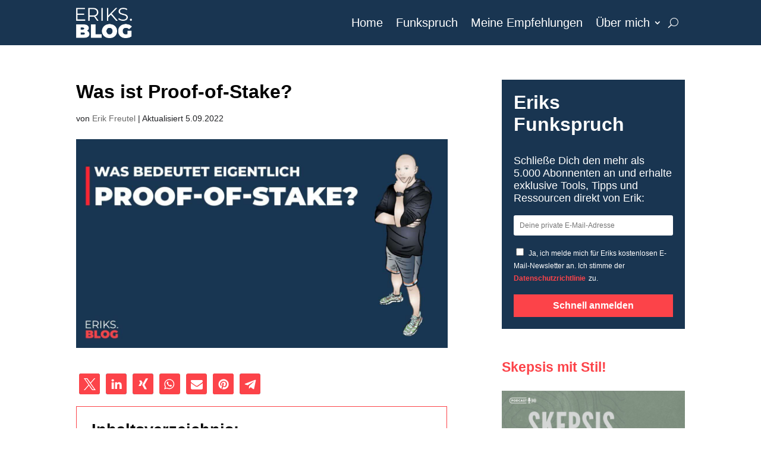

--- FILE ---
content_type: text/css; charset=UTF-8
request_url: https://www.eriks.blog/wp-content/cache/min/1/wp-content/et-cache/212128/et-divi-dynamic-tb-214731-tb-214886-212128-late.css?ver=1767475716
body_size: -272
content:
@font-face{font-family:ETmodules;font-display:swap;src:url(//www.eriks.blog/wp-content/themes/Divi/core/admin/fonts/modules/social/modules.eot);src:url(//www.eriks.blog/wp-content/themes/Divi/core/admin/fonts/modules/social/modules.eot?#iefix) format("embedded-opentype"),url(//www.eriks.blog/wp-content/themes/Divi/core/admin/fonts/modules/social/modules.woff) format("woff"),url(//www.eriks.blog/wp-content/themes/Divi/core/admin/fonts/modules/social/modules.ttf) format("truetype"),url(//www.eriks.blog/wp-content/themes/Divi/core/admin/fonts/modules/social/modules.svg#ETmodules) format("svg");font-weight:400;font-style:normal}

--- FILE ---
content_type: text/css; charset=UTF-8
request_url: https://www.eriks.blog/wp-content/cache/min/1/wp-content/themes/Divi-child-theme/style.css?ver=1767475509
body_size: -399
content:
.blog-title{margin-bottom:60px}hr.archive-line{width:25%;float:left;border:0;height:4px;background-color:#fc4349}

--- FILE ---
content_type: text/css; charset=UTF-8
request_url: https://www.eriks.blog/wp-content/et-cache/global/et-divi-customizer-global.min.css?ver=1767474805
body_size: 2902
content:
body,.et_pb_column_1_2 .et_quote_content blockquote cite,.et_pb_column_1_2 .et_link_content a.et_link_main_url,.et_pb_column_1_3 .et_quote_content blockquote cite,.et_pb_column_3_8 .et_quote_content blockquote cite,.et_pb_column_1_4 .et_quote_content blockquote cite,.et_pb_blog_grid .et_quote_content blockquote cite,.et_pb_column_1_3 .et_link_content a.et_link_main_url,.et_pb_column_3_8 .et_link_content a.et_link_main_url,.et_pb_column_1_4 .et_link_content a.et_link_main_url,.et_pb_blog_grid .et_link_content a.et_link_main_url,body .et_pb_bg_layout_light .et_pb_post p,body .et_pb_bg_layout_dark .et_pb_post p{font-size:18px}.et_pb_slide_content,.et_pb_best_value{font-size:20px}body{color:#202124}h1,h2,h3,h4,h5,h6{color:#000000}body{line-height:1.6em}#et_search_icon:hover,.mobile_menu_bar:before,.mobile_menu_bar:after,.et_toggle_slide_menu:after,.et-social-icon a:hover,.et_pb_sum,.et_pb_pricing li a,.et_pb_pricing_table_button,.et_overlay:before,.entry-summary p.price ins,.et_pb_member_social_links a:hover,.et_pb_widget li a:hover,.et_pb_filterable_portfolio .et_pb_portfolio_filters li a.active,.et_pb_filterable_portfolio .et_pb_portofolio_pagination ul li a.active,.et_pb_gallery .et_pb_gallery_pagination ul li a.active,.wp-pagenavi span.current,.wp-pagenavi a:hover,.nav-single a,.tagged_as a,.posted_in a{color:#fc4349}.et_pb_contact_submit,.et_password_protected_form .et_submit_button,.et_pb_bg_layout_light .et_pb_newsletter_button,.comment-reply-link,.form-submit .et_pb_button,.et_pb_bg_layout_light .et_pb_promo_button,.et_pb_bg_layout_light .et_pb_more_button,.et_pb_contact p input[type="checkbox"]:checked+label i:before,.et_pb_bg_layout_light.et_pb_module.et_pb_button{color:#fc4349}.footer-widget h4{color:#fc4349}.et-search-form,.nav li ul,.et_mobile_menu,.footer-widget li:before,.et_pb_pricing li:before,blockquote{border-color:#fc4349}.et_pb_counter_amount,.et_pb_featured_table .et_pb_pricing_heading,.et_quote_content,.et_link_content,.et_audio_content,.et_pb_post_slider.et_pb_bg_layout_dark,.et_slide_in_menu_container,.et_pb_contact p input[type="radio"]:checked+label i:before{background-color:#fc4349}a{color:#fc4349}.et_secondary_nav_enabled #page-container #top-header{background-color:#fc4349!important}#et-secondary-nav li ul{background-color:#fc4349}#main-footer .footer-widget h4,#main-footer .widget_block h1,#main-footer .widget_block h2,#main-footer .widget_block h3,#main-footer .widget_block h4,#main-footer .widget_block h5,#main-footer .widget_block h6{color:#fc4349}.footer-widget li:before{border-color:#fc4349}#footer-widgets .footer-widget li:before{top:12.3px}body .et_pb_button{background-color:#fc4349;border-color:#fc4349;font-weight:bold;font-style:normal;text-transform:none;text-decoration:none;}body.et_pb_button_helper_class .et_pb_button,body.et_pb_button_helper_class .et_pb_module.et_pb_button{color:#ffffff}body .et_pb_bg_layout_light.et_pb_button:hover,body .et_pb_bg_layout_light .et_pb_button:hover,body .et_pb_button:hover{color:#ffffff!important;background-color:#fc4349;border-color:#fc4349!important}h1,h2,h3,h4,h5,h6,.et_quote_content blockquote p,.et_pb_slide_description .et_pb_slide_title{font-weight:bold;font-style:normal;text-transform:none;text-decoration:none;line-height:1.3em}@media only screen and (min-width:981px){.et_fixed_nav #page-container .et-fixed-header#top-header{background-color:#fc4349!important}.et_fixed_nav #page-container .et-fixed-header#top-header #et-secondary-nav li ul{background-color:#fc4349}}@media only screen and (min-width:1350px){.et_pb_row{padding:27px 0}.et_pb_section{padding:54px 0}.single.et_pb_pagebuilder_layout.et_full_width_page .et_post_meta_wrapper{padding-top:81px}.et_pb_fullwidth_section{padding:0}}h1,h1.et_pb_contact_main_title,.et_pb_title_container h1{font-size:32px}h2,.product .related h2,.et_pb_column_1_2 .et_quote_content blockquote p{font-size:27px}h3{font-size:23px}h4,.et_pb_circle_counter h3,.et_pb_number_counter h3,.et_pb_column_1_3 .et_pb_post h2,.et_pb_column_1_4 .et_pb_post h2,.et_pb_blog_grid h2,.et_pb_column_1_3 .et_quote_content blockquote p,.et_pb_column_3_8 .et_quote_content blockquote p,.et_pb_column_1_4 .et_quote_content blockquote p,.et_pb_blog_grid .et_quote_content blockquote p,.et_pb_column_1_3 .et_link_content h2,.et_pb_column_3_8 .et_link_content h2,.et_pb_column_1_4 .et_link_content h2,.et_pb_blog_grid .et_link_content h2,.et_pb_column_1_3 .et_audio_content h2,.et_pb_column_3_8 .et_audio_content h2,.et_pb_column_1_4 .et_audio_content h2,.et_pb_blog_grid .et_audio_content h2,.et_pb_column_3_8 .et_pb_audio_module_content h2,.et_pb_column_1_3 .et_pb_audio_module_content h2,.et_pb_gallery_grid .et_pb_gallery_item h3,.et_pb_portfolio_grid .et_pb_portfolio_item h2,.et_pb_filterable_portfolio_grid .et_pb_portfolio_item h2{font-size:19px}h5{font-size:16px}h6{font-size:15px}.et_pb_slide_description .et_pb_slide_title{font-size:48px}.et_pb_gallery_grid .et_pb_gallery_item h3,.et_pb_portfolio_grid .et_pb_portfolio_item h2,.et_pb_filterable_portfolio_grid .et_pb_portfolio_item h2,.et_pb_column_1_4 .et_pb_audio_module_content h2{font-size:16px}@media only screen and (max-width:980px){body,.et_pb_column_1_2 .et_quote_content blockquote cite,.et_pb_column_1_2 .et_link_content a.et_link_main_url,.et_pb_column_1_3 .et_quote_content blockquote cite,.et_pb_column_3_8 .et_quote_content blockquote cite,.et_pb_column_1_4 .et_quote_content blockquote cite,.et_pb_blog_grid .et_quote_content blockquote cite,.et_pb_column_1_3 .et_link_content a.et_link_main_url,.et_pb_column_3_8 .et_link_content a.et_link_main_url,.et_pb_column_1_4 .et_link_content a.et_link_main_url,.et_pb_blog_grid .et_link_content a.et_link_main_url{font-size:15px}.et_pb_slider.et_pb_module .et_pb_slides .et_pb_slide_content,.et_pb_best_value{font-size:17px}h1{font-size:36px}h2,.product .related h2,.et_pb_column_1_2 .et_quote_content blockquote p{font-size:30px}h3{font-size:26px}h4,.et_pb_circle_counter h3,.et_pb_number_counter h3,.et_pb_column_1_3 .et_pb_post h2,.et_pb_column_1_4 .et_pb_post h2,.et_pb_blog_grid h2,.et_pb_column_1_3 .et_quote_content blockquote p,.et_pb_column_3_8 .et_quote_content blockquote p,.et_pb_column_1_4 .et_quote_content blockquote p,.et_pb_blog_grid .et_quote_content blockquote p,.et_pb_column_1_3 .et_link_content h2,.et_pb_column_3_8 .et_link_content h2,.et_pb_column_1_4 .et_link_content h2,.et_pb_blog_grid .et_link_content h2,.et_pb_column_1_3 .et_audio_content h2,.et_pb_column_3_8 .et_audio_content h2,.et_pb_column_1_4 .et_audio_content h2,.et_pb_blog_grid .et_audio_content h2,.et_pb_column_3_8 .et_pb_audio_module_content h2,.et_pb_column_1_3 .et_pb_audio_module_content h2,.et_pb_gallery_grid .et_pb_gallery_item h3,.et_pb_portfolio_grid .et_pb_portfolio_item h2,.et_pb_filterable_portfolio_grid .et_pb_portfolio_item h2{font-size:21px}.et_pb_slider.et_pb_module .et_pb_slides .et_pb_slide_description .et_pb_slide_title{font-size:55px}.et_pb_gallery_grid .et_pb_gallery_item h3,.et_pb_portfolio_grid .et_pb_portfolio_item h2,.et_pb_filterable_portfolio_grid .et_pb_portfolio_item h2,.et_pb_column_1_4 .et_pb_audio_module_content h2{font-size:19px}h5{font-size:19px}h6{font-size:16px}}@media only screen and (max-width:767px){h1{font-size:28px}h2,.product .related h2,.et_pb_column_1_2 .et_quote_content blockquote p{font-size:24px}h3{font-size:20px}h4,.et_pb_circle_counter h3,.et_pb_number_counter h3,.et_pb_column_1_3 .et_pb_post h2,.et_pb_column_1_4 .et_pb_post h2,.et_pb_blog_grid h2,.et_pb_column_1_3 .et_quote_content blockquote p,.et_pb_column_3_8 .et_quote_content blockquote p,.et_pb_column_1_4 .et_quote_content blockquote p,.et_pb_blog_grid .et_quote_content blockquote p,.et_pb_column_1_3 .et_link_content h2,.et_pb_column_3_8 .et_link_content h2,.et_pb_column_1_4 .et_link_content h2,.et_pb_blog_grid .et_link_content h2,.et_pb_column_1_3 .et_audio_content h2,.et_pb_column_3_8 .et_audio_content h2,.et_pb_column_1_4 .et_audio_content h2,.et_pb_blog_grid .et_audio_content h2,.et_pb_column_3_8 .et_pb_audio_module_content h2,.et_pb_column_1_3 .et_pb_audio_module_content h2,.et_pb_gallery_grid .et_pb_gallery_item h3,.et_pb_portfolio_grid .et_pb_portfolio_item h2,.et_pb_filterable_portfolio_grid .et_pb_portfolio_item h2{font-size:16px}.et_pb_slider.et_pb_module .et_pb_slides .et_pb_slide_description .et_pb_slide_title{font-size:42px}.et_pb_gallery_grid .et_pb_gallery_item h3,.et_pb_portfolio_grid .et_pb_portfolio_item h2,.et_pb_filterable_portfolio_grid .et_pb_portfolio_item h2,.et_pb_column_1_4 .et_pb_audio_module_content h2{font-size:14px}h5{font-size:14px}h6{font-size:13px}}body #page-container #sidebar{width:33%}body #page-container #left-area{width:67%}.et_right_sidebar #main-content .container:before{right:33%!important}.et_left_sidebar #main-content .container:before{left:33%!important}#commentform input[type=email],#commentform input[type=text],#commentform input[type=url],#commentform textarea{border-color:#fc4349!important;border-radius:3px;border-width:1px;background:transparent!important}#commentform input[type=email],#commentform input[type=text],#commentform input[type=url]{width:100%}.comment-body{padding:0 0px 0 0px!important;display:flex;flex-direction:column;flex-flow:row wrap;row-gap:15px}.comment_avatar{position:relative;flex-basis:18%}#comment-wrap .form-submit input#submit{width:100%;padding:calc(0.667em + 2px) calc(1.333em + 2px)!important}.comment_area{width:100%}#respond{padding-top:50px}input#submit:hover{color:#fc4349!important;background-color:transparent;border-color:#fc4349!important;padding:calc(0.667em + 2px) calc(1.333em + 2px)!important}.comment_postinfo{margin-bottom:unset;display:flex;flex-direction:column;flex-basis:80%;justify-content:center}.comment .children{margin-left:20px;padding-left:0!important}.comment_area .comment-reply-link{position:absolute;right:0;display:block;top:unset}.comment_avatar{position:relative}.comment_avatar img{border-radius:90px;min-width:45px}.et-main-area,.entry-content,.et_pb_menu__logo,#et_pb_menu__wrap,.et-main-area{height:auto!important;width:100%!important;min-height:auto!important;max-height:auto!important}#jp-relatedposts .jp-relatedposts-items .jp-relatedposts-post:hover .jp-relatedposts-post-title a{text-decoration:none!important}ul.toc_list li{position:relative;padding-left:1.2rem!important}ul.toc_list li:before{content:'\27A5';color:#193551;font-size:.9rem;position:absolute;top:0;left:0}@media (max-width:980px){ul.toc_list li{padding-left:1rem!important}ul.toc_list li:before{font-size:.7rem}}.home .entry-title a{color:#fc4349;font-weight:900;line-height:1.1}@media (min-width:768px){.home .entry-title{font-size:45px!important;font-weight:900}}@media (max-width:768px){.home .entry-title{font-size:28px!important;font-weight:900}}.fav-posts a{color:#fc4349!important}.fav-posts{background:rgba(252,67,73,0.25);padding:20px;font-weight:900;line-height:1.5}.fav-posts>div{margin-bottom:20px}.container:before{background-color:transparent!important}a:hover,a:focus{color:#fc4349!important;box-shadow:inset 0 0 0 rgba(0,0,0,0),0 3px 0 #fc4349}@media only screen and (min-width:1037px){.et_right_sidebar #left-area{width:64%!important}}@media only screen and (max-width:1037px){.et_right_sidebar #left-area{width:100%!important}.et_right_sidebar #sidebar{width:100%!important;padding-left:0px!important;padding-top:100px!important}}.et_pb_post{display:flex!important;flex-direction:column!important}.home .et_pb_post .post-meta{order:-1!important}.home .et_pb_post .entry-title{order:-1!important}.home .et_pb_module .et_pb_post .post-content{order:3!important}.more-link{font-size:1.125rem;line-height:1.6;width:125px;margin-bottom:25px;color:#fc4349}.archive .post-meta{display:none}input:not([type]),input[type=""],input[type="text"],input[type="email"],.input,textarea,.contact-form select,.contact-form input[type=url]{border-color:#fc4349!important;border-radius:3px}.wp-pagenavi{clear:both;text-align:center;border-top:none!important}.wp-pagenavi a,.wp-pagenavi span{text-decoration:none!important;border:1px solid #BFBFBF!important;padding:3px 5px!important;margin:2px!important;font-size:18px!important;color:#fc4349!important}.wp-pagenavi a:hover,.wp-pagenavi span.current{color:#fc4349!important;font-weight:bold!important}.wp-pagenavi .nextpostslink,.wp-pagenavi .previouspostslink{color:#fc4349!important}@media (max-width:767px){#main-content .container{width:90%}}.et_pb_menu__search-input{color:#fff!important}.et_pb_menu__search-input,#page-container .et_pb_menu__search-input::-webkit-input-placeholder{color:#fff!important}#sidebar{float:right!important}#block-7{margin-top:-23px}.wp-block-button__link img{float:left;margin-left:-15px}#sidebar .banner-text{display:flex;margin-left:15px}a.wp-block-button__link{display:flex;align-content:flex-end;align-items:center;flex-direction:row;flex-wrap:nowrap;justify-content:flex-start}.wp-block-button__link:hover{color:white!important}.et_pb_widget.widget_block h3{color:#fc4349!important;margin-top:50px!important;margin-bottom:0px!important}.cat-item{color:#000!important;padding:5px;border-bottom:1px solid black}.cat-item a{color:#000!important}#sidebar .et_pb_widget{margin-bottom:15px}.wp-block-button__link{color:#fff;background-color:#fc4349;border-radius:3px;width:100%;color:white!important}div#toc_container p.toc_title a,div#toc_container ul.toc_list a{color:#fc4349;text-decoration:none}.toc_title{font-weight:700;font-size:27px;margin:0px!important;padding:15px!important;text-align:left!important}.no_bullets{margin:0px 0px 50px 0px!important;padding:10px!important}.toc_list{margin:0px 0px 0px 0px!important;padding:10px!important}.toc_number{color:#000;font-weight:700}.et_pb_fullwidth_menu--style-left_aligned.et_pb_text_align_right .et_pb_menu__menu>nav>ul,.et_pb_fullwidth_menu--style-left_aligned.et_pb_text_align_right .et_pb_menu__wrap{flex-wrap:nowrap}a.borlabs-cookie-preference{color:white}.google-auto-placed.ap_container{padding-bottom:1em}.pa-blog-equal-height .pa-auto-height{height:auto!important}.pa-blog-equal-height .pa-auto-margin{margin-top:20px!important}.padding-block{padding:20px}blockquote{border-color:#fc4349!important}.wp-block-button.post-cta-btn a.wp-block-button__link.has-white-color.has-text-color.has-background.wp-element-button:hover{background-color:#1a3551!important;color:#fc4349!important}picture.difficulty-img img,picture.opportunity-img img{max-height:50px}.table{margin:0 0 40px 0;width:100%;box-shadow:0 1px 3px rgba(0,0,0,0.2);display:table}.row{display:table-row;background:#f6f6f6}.row:nth-of-type(odd){background:#e9e9e9}.row.header{font-weight:900;color:#ffffff;background:#fc4349}.cell{padding:6px 12px;display:table-cell;vertical-align:middle;padding:12px}.cell.mobile-col.cell-three img{max-height:55px;display:flex}@media screen and (max-width:767px){.row{padding:14px 0 7px;display:block;position:relative}.row:not(:first-of-type){border-bottom:1px solid #193551}.cell{padding:2px 16px;display:block}.row.header{padding:0;height:6px}.row.header .cell{display:none}.row .cell{margin-bottom:10px}.row .cell:before{margin-bottom:3px;content:attr(data-title);min-width:98px;font-size:10px;line-height:10px;font-weight:bold;text-transform:uppercase;color:#969696;display:block;margin-bottom:5px}.table{display:block}.mobile-cell-two .cell{width:213px!important;display:table-cell}.cells-mobile-one .cell{display:table-cell}.row .cell.cell-number{max-width:28px!important}.mobile-cell-two{padding-top:40px}div.panel{padding:0 0px;max-height:0;overflow:hidden;transition:0.6s ease-in-out;opacity:0}.accordion-table{position:absolute;right:10px;top:25px;z-index:9999}span.accordion-table:before{content:"\002B";padding:10px;height:10px;width:10px;border-radius:40px;font-weight:900}span.accordion-table.active:before{content:"\2212"}div.panel.show{opacity:1;max-height:500px;padding-top:25px}}@media screen and (max-width:471px){.mobile-cell-two .cell{display:block}}@media screen and (min-width:767px){.cell.last{text-align:center}.row.header div,.row div{display:table-cell;vertical-align:middle}.cell.cell-three{width:200px}.accordion-table{display:none}}@media screen and (min-width:767px){.v2 .cell.cell-three{width:135px}.v2 picture.difficulty-img img,picture.opportunity-img img{max-height:unset}}picture.difficulty-img img,picture.opportunity-img img{max-height:50px}.et_pb_post .wp-block-buttons.is-horizontal{justify-content:left!important}.wp-block-buttons>.wp-block-button.wp-block-button__width-50{width:auto!important}.et_pb_post .wp-block-button__link.wp-element-button:hover{box-shadow:unset}.et_pb_post .wp-block-button.post-cta-btn a.wp-block-button__link.has-white-color.has-text-color.has-background.wp-element-button:hover{background-color:#1a3551!important;color:white!important;-webkit-transition:background-color 0.6s;transition:background-color 0.6s}.et_pb_post .wp-block-button.post-cta-btn a.wp-block-button__link.has-white-color.has-text-color.has-background.wp-element-button{-webkit-transition:background-color 0.6s;transition:background-color 0.6s}.et_pb_post .wp-block-button__link.has-white-color.has-text-color.has-background.wp-element-button{border-radius:3px!important}.et_pb_post .wp-block-button__link{padding:8px 20px!important}a.wp-block-button__link.has-white-color.has-text-color.has-background.wp-element-button{font-size:18px!important;font-weight:bold!important;padding:0.3em 1em!important}@media only screen and (max-width:980px){a.wp-block-button__link.has-white-color.has-text-color.has-background.wp-element-button{font-size:16px!important}}@media only screen and (max-width:767px){a.wp-block-button__link.has-white-color.has-text-color.has-background.wp-element-button{font-size:14px!important}}@media (max-width:980px){.container.et_menu_container{width:calc(100% - 60px)}.post-content{margin-top:10px}.et_pb_blog_0 .entry-title,.et_pb_blog_1 .entry-title{margin-top:-15px}}.et_mobile_menu{margin-left:-30px;padding:5%;width:calc(100% + 60px)}.cta-button-menu a{color:#ffffff!important;background-color:#fc4349!important;border:1px solid #fc4349!important;border-radius:3px!important;padding:20px!important;margin-top:15px!important;margin-bottom:15px!important;text-align:center!important;font-size:18px!important;font-weight:bold;line-height:0px!important}.cta-button-menu a{color:#ffffff!important;background-color:#fc4349!important;border:1px solid #fc4349!important;border-radius:3px!important;padding:20px!important;margin-top:15px!important;margin-bottom:15px!important;text-align:center!important;font-size:18px!important;font-weight:bold;line-height:0px!important}@media (max-width:980px){.cta-button-menu a{color:#ffffff!important;background-color:#fc4349!important;border:1px solid #fc4349!important;border-radius:3px!important;padding:20px!important;text-align:center!important;padding-left:25px!important}.cta-button-menu a:hover{color:#ffffff!important;background-color:#fc4349!important;border:1px solid #fc4349!important;border-radius:3px!important;padding:20px!important;text-align:center!important;padding-left:25px!important}}.et_mobile_menu li a{padding:10px 0px}ul.blue-box.has-white-color.has-text-color.has-background{padding:1.25em 2.375em!important}

--- FILE ---
content_type: text/css; charset=UTF-8
request_url: https://www.eriks.blog/wp-content/et-cache/212128/et-core-unified-tb-214731-tb-214886-deferred-212128.min.css?ver=1767474984
body_size: -158
content:
.cta-button-menu a{color:#ffffff!important;background-color:#fc4349!important;border:1px solid #fc4349!important;border-radius:3px!important;padding:20px!important;margin-top:15px!important;margin-bottom:15px!important;text-align:center!important;font-size:18px!important;font-weight:bold;line-height:0px!important}.cta-button-menu a{color:#ffffff!important;background-color:#fc4349!important;border:1px solid #fc4349!important;border-radius:3px!important;padding:20px!important;margin-top:15px!important;margin-bottom:15px!important;text-align:center!important;font-size:18px!important;font-weight:bold;line-height:0px!important}@media (max-width:980px){.cta-button-menu a{color:#ffffff!important;background-color:#fc4349!important;border:1px solid #fc4349!important;border-radius:3px!important;padding:20px!important;text-align:center!important;padding-left:25px!important}.cta-button-menu a:hover{color:#ffffff!important;background-color:#fc4349!important;border:1px solid #fc4349!important;border-radius:3px!important;padding:20px!important;text-align:center!important;padding-left:25px!important}}.et_mobile_menu li a{padding:10px 0px}.et_pb_section_0_tb_header.et_pb_section,.et_pb_fullwidth_menu_0_tb_header.et_pb_fullwidth_menu .nav li ul,.et_pb_fullwidth_menu_0_tb_header.et_pb_fullwidth_menu .et_mobile_menu,.et_pb_fullwidth_menu_0_tb_header.et_pb_fullwidth_menu .et_mobile_menu ul{background-color:#193551!important}.et_pb_fullwidth_menu_0_tb_header.et_pb_fullwidth_menu ul li a{font-size:20px;color:#FFFFFF!important}.et_pb_fullwidth_menu_0_tb_header.et_pb_fullwidth_menu{background-color:#193551}.et_pb_fullwidth_menu_0_tb_header{width:100%}.et_pb_fullwidth_menu_0_tb_header.et_pb_fullwidth_menu ul li.current-menu-item a{color:#FFFFFF!important}.et_pb_fullwidth_menu_0_tb_header .et_pb_menu__logo-wrap .et_pb_menu__logo img{width:auto}.et_pb_fullwidth_menu_0_tb_header .et_pb_row>.et_pb_menu__logo-wrap,.et_pb_fullwidth_menu_0_tb_header .et_pb_menu__logo-slot{width:100%;max-width:100%}.et_pb_fullwidth_menu_0_tb_header .et_pb_row>.et_pb_menu__logo-wrap .et_pb_menu__logo img,.et_pb_fullwidth_menu_0_tb_header .et_pb_menu__logo-slot .et_pb_menu__logo-wrap img{height:auto;max-height:51px}.et_pb_fullwidth_menu_0_tb_header .mobile_nav .mobile_menu_bar:before,.et_pb_fullwidth_menu_0_tb_header .et_pb_menu__icon.et_pb_menu__cart-button{color:#FFFFFF}.et_pb_fullwidth_menu_0_tb_header .et_pb_menu__icon.et_pb_menu__search-button,.et_pb_fullwidth_menu_0_tb_header .et_pb_menu__icon.et_pb_menu__close-search-button{display:flex;color:#FFFFFF}.et_pb_fullwidth_menu_0_tb_header.et_pb_module{margin-left:auto!important;margin-right:0px!important}@media only screen and (max-width:980px){.et_pb_fullwidth_menu_0_tb_header .et_pb_menu__icon.et_pb_menu__search-button,.et_pb_fullwidth_menu_0_tb_header .et_pb_menu__icon.et_pb_menu__close-search-button{display:flex}}@media only screen and (max-width:767px){.et_pb_fullwidth_menu_0_tb_header .et_pb_row>.et_pb_menu__logo-wrap,.et_pb_fullwidth_menu_0_tb_header .et_pb_menu__logo-slot{width:55%}.et_pb_fullwidth_menu_0_tb_header .et_pb_menu__icon.et_pb_menu__search-button,.et_pb_fullwidth_menu_0_tb_header .et_pb_menu__icon.et_pb_menu__close-search-button{display:none}}